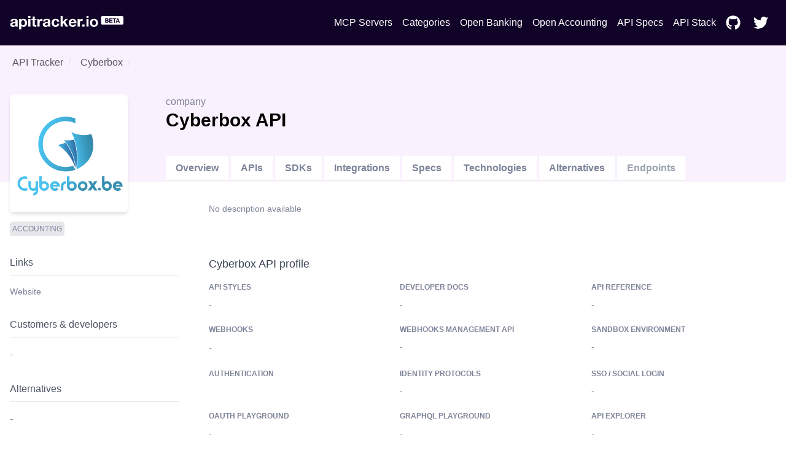

--- FILE ---
content_type: text/html; charset=utf-8
request_url: https://apitracker.io/a/cyberbox-be
body_size: 7276
content:
<!DOCTYPE html><html><head><meta charSet="UTF-8" data-next-head=""/><meta name="viewport" content="user-scalable=0, initial-scale=1, minimum-scale=1, width=device-width, height=device-height" data-next-head=""/><script async="" src="https://www.googletagmanager.com/gtag/js?id=G-9VCV4F75QY" data-next-head=""></script><title data-next-head="">Cyberbox API - Developer docs, APIs, SDKs, and auth. | API Tracker</title><meta name="description" content="Cyberbox API specs, API docs, OpenAPI support, SDKs, GraphQL, developer docs, CLI, IDE plugins, API pricing, developer experience, authentication, and API styles." data-next-head=""/><link rel="icon" href="https://res.cloudinary.com/apideck/image/upload/v1562928067/catalog/cyberbox-be/icon128x128.jpg" data-next-head=""/><link rel="canonical" href="https://apitracker.io/a/cyberbox-be" data-next-head=""/><meta property="og:url" content="https://apitracker.io/a/cyberbox-be" data-next-head=""/><meta property="og:type" content="website" data-next-head=""/><meta property="og:title" content="Cyberbox API - Developer docs, APIs, SDKs, and auth." data-next-head=""/><meta property="og:description" content="Cyberbox API specs, API docs, OpenAPI support, SDKs, GraphQL, developer docs, CLI, IDE plugins, API pricing, developer experience, authentication, and API styles." data-next-head=""/><meta name="twitter:site" content="https://apitracker.io/a/cyberbox-be" data-next-head=""/><meta name="twitter:card" content="summary_large_image" data-next-head=""/><meta name="twitter:image" content="https://res.cloudinary.com/apideck/image/upload/v1562928067/catalog/cyberbox-be/icon128x128.jpg" data-next-head=""/><meta property="og:image" content="https://res.cloudinary.com/apideck/image/upload/v1562928067/catalog/cyberbox-be/icon128x128.jpg" data-next-head=""/><meta name="ahrefs-site-verification" content="e05b2afe9166545f1a8d66f37fc33c1e338708bfc2c33b97461c36951eda8ca6" data-next-head=""/><meta name="robots" content="index,follow" data-next-head=""/><meta name="naver-site-verification" content="" data-next-head=""/><meta name="theme-color" content="#110328" data-next-head=""/><link rel="preload" href="/_next/static/css/1dd2d7985effc1d7.css" as="style"/><script type="application/ld+json" data-next-head="">
            {
            "@context": "http://schema.org",
            "@type": "Organization",
            "name": "API Tracker",
            "url": "https://apitracker.io/"
            }
        </script><script src="//embed.typeform.com/next/embed.js" data-next-head=""></script><script src="https://config.metomic.io/config.js?id=prj:68954fe9-f0af-4e78-8d9e-a18a39c327e2" charset="utf-8" data-next-head=""></script><script src="https://consent-manager.metomic.io/embed.js" charset="utf-8" data-next-head=""></script><script type="text/javascript" data-next-head="">
        (function(a,l,b,c,r,s){
        _nQc=c,r=a.createElement(l),s=a.getElementsByTagName(l)[0];
        r.async=1;
        r.src=l.src=("https:"==a.location.protocol?"https://":"http://")+b;
        s.parentNode.insertBefore(r,s);})
        (document,"script","serve.albacross.com/track.js","89382136");</script><script data-next-head="">
              window.dataLayer = window.dataLayer || [];
              function gtag(){dataLayer.push(arguments); }
              gtag('js', new Date());
              gtag('config', 'G-9VCV4F75QY');
              </script><script data-next-head="">(function(w,d,s,l,i){w[l]=w[l]||[];w[l].push({'gtm.start':
        new Date().getTime(),event:'gtm.js'});var f=d.getElementsByTagName(s)[0],
        j=d.createElement(s),dl=l!='dataLayer'?'&l='+l:'';j.async=true;j.src=
        'https://www.googletagmanager.com/gtm.js?id='+i+dl;f.parentNode.insertBefore(j,f);
        })(window,document,'script','dataLayer','GTM-W3RTMCLQ');</script><link rel="stylesheet" href="/_next/static/css/1dd2d7985effc1d7.css" data-n-g=""/><noscript data-n-css=""></noscript><script defer="" noModule="" src="/_next/static/chunks/polyfills-42372ed130431b0a.js"></script><script src="/_next/static/chunks/webpack-dcf9237431e2baee.js" defer=""></script><script src="/_next/static/chunks/framework-d81f99037ebd557d.js" defer=""></script><script src="/_next/static/chunks/main-6908b6cdc2dc1171.js" defer=""></script><script src="/_next/static/chunks/pages/_app-4b45425d7b193317.js" defer=""></script><script src="/_next/static/chunks/44f25b85-69351e017d11c6f7.js" defer=""></script><script src="/_next/static/chunks/9602-8900caad02bc4226.js" defer=""></script><script src="/_next/static/chunks/4568-a722df4f43be6223.js" defer=""></script><script src="/_next/static/chunks/8067-da1ea796ab01076b.js" defer=""></script><script src="/_next/static/chunks/184-457571706771d83f.js" defer=""></script><script src="/_next/static/chunks/7942-7a58b5f0016d0767.js" defer=""></script><script src="/_next/static/chunks/pages/a/%5Bslug%5D-6803ec4b6a7cdd8c.js" defer=""></script><script src="/_next/static/Y1W9RTgUo6iS6pOpIfXpj/_buildManifest.js" defer=""></script><script src="/_next/static/Y1W9RTgUo6iS6pOpIfXpj/_ssgManifest.js" defer=""></script><style id="__jsx-3333290752">li.jsx-3333290752{display:-webkit-box;display:-webkit-flex;display:-moz-box;display:-ms-flexbox;display:flex;padding:6px 8px}nav.jsx-3333290752>ul.jsx-3333290752>li.jsx-3333290752:last-child{padding-right:0px}a.jsx-3333290752{color:#FFF;text-decoration:none;display:-webkit-box;display:-webkit-flex;display:-moz-box;display:-ms-flexbox;display:flex;-webkit-box-align:center;-webkit-align-items:center;-moz-box-align:center;-ms-flex-align:center;align-items:center}a.jsx-3333290752:hover{color:#FFF;text-decoration:underline}</style><style id="__jsx-3c20714871f1c71">ul.jsx-3c20714871f1c71{margin:0;display:-webkit-box;display:-webkit-flex;display:-moz-box;display:-ms-flexbox;display:flex;-webkit-box-pack:justify;-webkit-justify-content:space-between;-moz-box-pack:justify;-ms-flex-pack:justify;justify-content:space-between;-webkit-box-align:center;-webkit-align-items:center;-moz-box-align:center;-ms-flex-align:center;align-items:center}@media(max-width:1024px){ul.jsx-3c20714871f1c71>ul.jsx-3c20714871f1c71{margin-top:50px;padding-left:0}ul.jsx-3c20714871f1c71{display:none}}</style><style id="__jsx-97019cb98170ea16">nav.jsx-97019cb98170ea16{text-align:center;padding:15px 0}ul.jsx-97019cb98170ea16{margin:0;display:-webkit-box;display:-webkit-flex;display:-moz-box;display:-ms-flexbox;display:flex;-webkit-box-pack:justify;-webkit-justify-content:space-between;-moz-box-pack:justify;-ms-flex-pack:justify;justify-content:space-between;-webkit-box-align:center;-webkit-align-items:center;-moz-box-align:center;-ms-flex-align:center;align-items:center;list-style:none}nav.jsx-97019cb98170ea16>ul.jsx-97019cb98170ea16{padding:4px 0px}</style><style id="__jsx-3322366427">.wrapper.jsx-3322366427{false        background-repeat: no-repeat;background-position:56px;background-color:#110328}.content.jsx-3322366427{padding:60px 0}h1.jsx-3322366427{text-align:center;color:white}h2.jsx-3322366427{text-align:center;color:white;font-size:18px;font-weight:400;padding-bottom:40px}@media(max-width:1024px){.announcement.jsx-3322366427{display:none}}.deadline.jsx-3322366427{text-transform:uppercase;font-size:14px;-webkit-border-radius:14px;-moz-border-radius:14px;border-radius:14px;background:#FDE047;color:#1F2937;text-align:center;display:inline-block;margin:0 auto 20px;padding:5px 10px;width:auto}</style><style id="__jsx-b39479e400e9e757">.grid-fields.jsx-b39479e400e9e757{display:grid;grid-template-rows:auto;grid-template-columns:1fr 1fr 1fr;grid-gap:20px 10px;grid-auto-flow:row}</style><style id="__jsx-2976745793">.wrapper.jsx-2976745793{background:#3e5efd;padding:100px 0}@media(max-width:739px){.wrapper.jsx-2976745793{margin-top:0}}h5.jsx-2976745793{text-align:center;color:white;font-size:2rem;font-weight:bold}p.jsx-2976745793{text-align:center;color:white}.btn.jsx-2976745793{background:#110328}</style><style id="__jsx-e2fbf96ba2e548f5">nav.jsx-e2fbf96ba2e548f5 ul.jsx-e2fbf96ba2e548f5,nav.jsx-e2fbf96ba2e548f5 li.jsx-e2fbf96ba2e548f5{margin:0}nav.jsx-e2fbf96ba2e548f5 ul.jsx-e2fbf96ba2e548f5{list-style:none;padding-left:0;margin-top:16px}nav.jsx-e2fbf96ba2e548f5 ul.jsx-e2fbf96ba2e548f5 li.jsx-e2fbf96ba2e548f5{display:inline-block;margin-right:10px;font-size:14px}nav.jsx-e2fbf96ba2e548f5 a.jsx-e2fbf96ba2e548f5,a.jsx-e2fbf96ba2e548f5{color:#fff;text-decoration:none;opacity:.8}nav.jsx-e2fbf96ba2e548f5 a.jsx-e2fbf96ba2e548f5:hover{opacity:1}</style></head><body><link rel="preload" as="image" href="https://res.cloudinary.com/apideck/image/upload/v1599581023/apitracker/logo.png"/><link rel="preload" as="image" href="https://res.cloudinary.com/apideck/image/upload/v1562928067/catalog/cyberbox-be/icon128x128.jpg"/><link rel="preload" as="image" href="/postman-button.svg"/><link rel="preload" as="image" href="/insomnia-button.svg"/><link rel="preload" as="image" href="https://res.cloudinary.com/apideck/icons/swagger2"/><div id="__next"><div><div class="jsx-3322366427 wrapper"><div class="container text-center"><nav class="jsx-97019cb98170ea16"><ul class="jsx-97019cb98170ea16"><li class="jsx-97019cb98170ea16"><a class="logo" href="/"><img src="https://res.cloudinary.com/apideck/image/upload/v1599581023/apitracker/logo.png" alt="" height="22px" style="height:22px"/></a></li><ul class="jsx-3c20714871f1c71 menu"><li class="jsx-3333290752"><a class="jsx-3333290752" href="/mcp-servers">MCP Servers</a></li><li class="jsx-3333290752"><a class="jsx-3333290752" href="/categories">Categories</a></li><li class="jsx-3333290752"><a href="https://www.openbankingtracker.com/" class="jsx-3333290752">Open Banking</a></li><li class="jsx-3333290752"><a href="https://www.apideck.com/blog/what-is-open-accounting" class="jsx-3333290752">Open Accounting</a></li><li class="jsx-3333290752"><a class="jsx-3333290752" href="/specifications">API Specs</a></li><li class="jsx-3333290752"><a href="https://www.apistack.io" class="jsx-3333290752">API Stack</a></li><li class="jsx-3333290752"><a href="https://github.com/apideck-io" class="jsx-3333290752"><svg stroke="currentColor" fill="currentColor" stroke-width="0" viewBox="0 0 496 512" color="#FFF" style="color:#FFF;margin-right:5px" height="24" width="24" xmlns="http://www.w3.org/2000/svg"><path d="M165.9 397.4c0 2-2.3 3.6-5.2 3.6-3.3.3-5.6-1.3-5.6-3.6 0-2 2.3-3.6 5.2-3.6 3-.3 5.6 1.3 5.6 3.6zm-31.1-4.5c-.7 2 1.3 4.3 4.3 4.9 2.6 1 5.6 0 6.2-2s-1.3-4.3-4.3-5.2c-2.6-.7-5.5.3-6.2 2.3zm44.2-1.7c-2.9.7-4.9 2.6-4.6 4.9.3 2 2.9 3.3 5.9 2.6 2.9-.7 4.9-2.6 4.6-4.6-.3-1.9-3-3.2-5.9-2.9zM244.8 8C106.1 8 0 113.3 0 252c0 110.9 69.8 205.8 169.5 239.2 12.8 2.3 17.3-5.6 17.3-12.1 0-6.2-.3-40.4-.3-61.4 0 0-70 15-84.7-29.8 0 0-11.4-29.1-27.8-36.6 0 0-22.9-15.7 1.6-15.4 0 0 24.9 2 38.6 25.8 21.9 38.6 58.6 27.5 72.9 20.9 2.3-16 8.8-27.1 16-33.7-55.9-6.2-112.3-14.3-112.3-110.5 0-27.5 7.6-41.3 23.6-58.9-2.6-6.5-11.1-33.3 2.6-67.9 20.9-6.5 69 27 69 27 20-5.6 41.5-8.5 62.8-8.5s42.8 2.9 62.8 8.5c0 0 48.1-33.6 69-27 13.7 34.7 5.2 61.4 2.6 67.9 16 17.7 25.8 31.5 25.8 58.9 0 96.5-58.9 104.2-114.8 110.5 9.2 7.9 17 22.9 17 46.4 0 33.7-.3 75.4-.3 83.6 0 6.5 4.6 14.4 17.3 12.1C428.2 457.8 496 362.9 496 252 496 113.3 383.5 8 244.8 8zM97.2 352.9c-1.3 1-1 3.3.7 5.2 1.6 1.6 3.9 2.3 5.2 1 1.3-1 1-3.3-.7-5.2-1.6-1.6-3.9-2.3-5.2-1zm-10.8-8.1c-.7 1.3.3 2.9 2.3 3.9 1.6 1 3.6.7 4.3-.7.7-1.3-.3-2.9-2.3-3.9-2-.6-3.6-.3-4.3.7zm32.4 35.6c-1.6 1.3-1 4.3 1.3 6.2 2.3 2.3 5.2 2.6 6.5 1 1.3-1.3.7-4.3-1.3-6.2-2.2-2.3-5.2-2.6-6.5-1zm-11.4-14.7c-1.6 1-1.6 3.6 0 5.9 1.6 2.3 4.3 3.3 5.6 2.3 1.6-1.3 1.6-3.9 0-6.2-1.4-2.3-4-3.3-5.6-2z"></path></svg> </a></li><li class="jsx-3333290752"><a href="https://twitter.com/apideck" class="jsx-3333290752"><svg stroke="currentColor" fill="currentColor" stroke-width="0" viewBox="0 0 512 512" color="#FFF" style="color:#FFF;margin-right:5px" height="24" width="24" xmlns="http://www.w3.org/2000/svg"><path d="M459.37 151.716c.325 4.548.325 9.097.325 13.645 0 138.72-105.583 298.558-298.558 298.558-59.452 0-114.68-17.219-161.137-47.106 8.447.974 16.568 1.299 25.34 1.299 49.055 0 94.213-16.568 130.274-44.832-46.132-.975-84.792-31.188-98.112-72.772 6.498.974 12.995 1.624 19.818 1.624 9.421 0 18.843-1.3 27.614-3.573-48.081-9.747-84.143-51.98-84.143-102.985v-1.299c13.969 7.797 30.214 12.67 47.431 13.319-28.264-18.843-46.781-51.005-46.781-87.391 0-19.492 5.197-37.36 14.294-52.954 51.655 63.675 129.3 105.258 216.365 109.807-1.624-7.797-2.599-15.918-2.599-24.04 0-57.828 46.782-104.934 104.934-104.934 30.213 0 57.502 12.67 76.67 33.137 23.715-4.548 46.456-13.32 66.599-25.34-7.798 24.366-24.366 44.833-46.132 57.827 21.117-2.273 41.584-8.122 60.426-16.243-14.292 20.791-32.161 39.308-52.628 54.253z"></path></svg> </a></li></ul></ul></nav></div></div><div><div style="background-color:#faf1ff"><div class="container"><nav class="breadcrumbs pt-4"><ol><li class="breadcrumb-item hover:underline mx-1"><a href="/">API Tracker</a></li><li aria-current="page" class="breadcrumb-item mx-1"><a href="/a/cyberbox-be">Cyberbox</a></li></ol></nav><div class="block lg:flex" style="padding-top:20px;margin-top:-20px"><div style="position:relative"><div class="rounded-md w-48 h-48 bg-white shadow-md flex" style="margin-top:40px;margin-right:30px;margin-bottom:-50px"><img src="https://res.cloudinary.com/apideck/image/upload/v1562928067/catalog/cyberbox-be/icon128x128.jpg" class="m-auto rounded-md"/></div></div><div class="mt-12 lg:mt-0 lg:w-full lg:pt-10 lg:ml-8 h-full"><div class="block lg:flex"><div class="lg:w-2/3"><span>company</span><h1 class="text-black">Cyberbox<!-- --> <!-- --> API</h1> <span class="float-right"></span></div><div class="lg:w-1/3 pb-4 lg:pb-0"><div class="md:float-right md:space-x-2"></div></div></div><div class="block lg:flex"><ul class="block lg:flex mt-10 align-bottom"><li class="mr-1 block border-b"><a class="bg-white md:inline-block block md:mb-0 mb-2 py-2 px-4 text-blue-500 hover:text-blue-800 font-semibold" href="/a/cyberbox-be/">Overview</a></li><li class="mr-1 block border-b"><a class="bg-white md:inline-block block md:mb-0 mb-2 py-2 px-4 text-blue-500 hover:text-blue-800 font-semibold" href="/a/cyberbox-be/apis">APIs</a></li><li class="mr-1 block border-b"><a class="bg-white md:inline-block block md:mb-0 mb-2 py-2 px-4 text-blue-500 hover:text-blue-800 font-semibold" href="/a/cyberbox-be/sdks">SDKs</a></li><li class="mr-1 block border-b"><a class="bg-white md:inline-block block md:mb-0 mb-2 py-2 px-4 text-blue-500 hover:text-blue-800 font-semibold" href="/a/cyberbox-be/integrations">Integrations</a></li><li class="mr-1 block border-b"><a class="bg-white md:inline-block block md:mb-0 mb-2 py-2 px-4 text-blue-500 hover:text-blue-800 font-semibold" href="/a/cyberbox-be/specifications">Specs</a></li><li class="mr-1 block border-b"><a class="bg-white md:inline-block block md:mb-0 mb-2 py-2 px-4 text-blue-500 hover:text-blue-800 font-semibold" href="/a/cyberbox-be/technologies">Technologies</a></li><li class="mr-1 block border-b"><a class="bg-white md:inline-block block md:mb-0 mb-2 py-2 px-4 text-blue-500 hover:text-blue-800 font-semibold" href="/a/cyberbox-be/alternatives">Alternatives</a></li><li class="mr-1 block border-b"><a class="bg-white md:inline-block block md:mb-0 mb-2 py-2 px-4 text-gray-400 font-semibold">Endpoints</a></li></ul></div></div></div></div></div><div class="container pb-40"><div class="block lg:flex lg:space-x-4"><div class="pt-8 lg:pt-16 lg:w-1/4"><div class="mb-6"><div class="flex flex-wrap"><a href="/categories/accounting"><span class="bg-gray-200 rounded px-2 py bold text-xs uppercase mr-2 mb-2" style="padding:5px 4px;border-radius:5px;word-break:none;font-weight:500">Accounting</span></a></div></div><div class="mb-6"><h4 class="text-gray-600 mb-4 py-2 mr-8 border-b border-gray-200">Links</h4><ul><li class="text-sm mb-1"><a href="https://cyberbox.be" target="_blank">Website</a></li></ul></div><div class="mb-6"><h4 class="text-gray-600 mb-4 py-2 mr-8 border-b border-gray-200"><a href="/a/cyberbox-be/developers">Customers &amp; developers</a></h4>-</div><div class="mb-6"><h4 class="text-gray-600 mb-4 py-2 mr-8 border-b border-gray-200"><a href="/a/cyberbox-be/alternatives">Alternatives</a></h4>-</div><a class="text-sm" href="mailto:apitracker@apideck.com">Did you spot any incorrect or missing data?<br/>Let us know.</a></div><div class="pt-8 lg:w-3/4"><p class="leading-6 mb-4">No description available</p><div class="grid grid-gap-8 grid-cols-2 mb-12"></div><section class="mb-8"><div class="block sm:flex text-left"><h2 class="text-lg text-gray-700 pb-4"><a>Cyberbox API profile</a></h2></div><div class="jsx-b39479e400e9e757 grid-fields"><div class="mb-3 md:mb-0"><p class="uppercase text-xs mb-2"><b>API styles</b></p><p class="truncate-1">-</p></div><div class="mb-3 md:mb-0"><p class="uppercase text-xs mb-2"><b>Developer docs</b></p><p class="truncate-1"><a>-</a></p></div><div class="mb-3 md:mb-0"><p class="uppercase text-xs mb-2"><b>API Reference</b></p><p class="truncate-1"><a>-</a></p></div><div class="mb-3 md:mb-0"><p class="uppercase text-xs mb-2"><b>Webhooks</b></p><div class="truncate-1"><a target="blank" class="jsx-b39479e400e9e757">-</a></div></div><div class="mb-3 md:mb-0"><p class="uppercase text-xs mb-2"><b>Webhooks management API</b></p><p class="truncate-1">-</p></div><div class="mb-3 md:mb-0"><p class="uppercase text-xs mb-2"><b>Sandbox environment</b></p><p class="truncate-1">-</p></div><div class="mb-3 md:mb-0"><p class="uppercase text-xs mb-2"><b>Authentication</b></p><div class="truncate-1"><div class="jsx-b39479e400e9e757 flex gap-2"></div></div></div><div class="mb-3 md:mb-0"><p class="uppercase text-xs mb-2"><b>Identity protocols</b></p><p class="truncate-1">-</p></div><div class="mb-3 md:mb-0"><p class="uppercase text-xs mb-2"><b>SSO / Social login</b></p><p class="truncate-1">-</p></div><div class="mb-3 md:mb-0"><p class="uppercase text-xs mb-2"><b>OAuth playground</b></p><p class="truncate-1"><a href="">-</a></p></div><div class="mb-3 md:mb-0"><p class="uppercase text-xs mb-2"><b>GraphQL playground</b></p><p class="truncate-1"><a href="">-</a></p></div><div class="mb-3 md:mb-0"><p class="uppercase text-xs mb-2"><b>API Explorer</b></p><p class="truncate-1"><a>-</a></p></div><div class="mb-3 md:mb-0"><p class="uppercase text-xs mb-2"><b>Postman / Insomnia collections</b></p><div class="jsx-b39479e400e9e757 flex space-x-2"><a target="_blank" class="jsx-b39479e400e9e757"><img src="/postman-button.svg" class="jsx-b39479e400e9e757 dimmed"/></a><a target="_blank" class="jsx-b39479e400e9e757 flex space-x-2 overflow-hidden text-sm"><img src="/insomnia-button.svg" class="jsx-b39479e400e9e757 dimmed"/></a></div></div><div class="mb-3 md:mb-0"><p class="uppercase text-xs mb-2"><b>OpenAPI/Swagger specs</b></p><a target="_blank" class="jsx-b39479e400e9e757 flex space-x-2 overflow-hidden text-sm"><img src="https://res.cloudinary.com/apideck/icons/swagger2" class="jsx-b39479e400e9e757 w-6 h-6"/> <span class="jsx-b39479e400e9e757"></span></a></div><div class="mb-3 md:mb-0"><p class="uppercase text-xs mb-2"><b>Free developer account</b></p><p class="truncate-1">-</p></div><div class="mb-3 md:mb-0"><p class="uppercase text-xs mb-2"><b>App listing requirements</b></p><p class="truncate-1"><a href="">-</a></p></div><div class="mb-3 md:mb-0"><p class="uppercase text-xs mb-2"><b>Pagination style</b></p><p class="truncate-1">-</p></div><div class="mb-3 md:mb-0"><p class="uppercase text-xs mb-2"><b>CLI</b></p><p class="truncate-1">-</p></div><div class="mb-3 md:mb-0"><p class="uppercase text-xs mb-2"><b>Query Language</b></p><p class="truncate-1"><a href="">-</a></p></div><div class="mb-3 md:mb-0"><p class="uppercase text-xs mb-2"><b>Community</b></p><p class="truncate-1"><a href="">-</a></p></div><div class="mb-3 md:mb-0"><p class="uppercase text-xs mb-2"><b>GitHub</b></p><p class="truncate-1">-</p></div><div class="mb-3 md:mb-0"><p class="uppercase text-xs mb-2"><b>Custom object support</b></p><p class="truncate-1"><a href="">-</a></p></div><div class="mb-3 md:mb-0"><p class="uppercase text-xs mb-2"><b>Stackoverflow tags</b></p><p class="truncate-1"><a href="">-</a></p></div><div class="mb-3 md:mb-0"><p class="uppercase text-xs mb-2"><b>Integrations</b></p><p class="truncate-1">-</p></div><div class="mb-3 md:mb-0"><p class="uppercase text-xs mb-2"><b>Ecosystem</b></p><p class="truncate-1">-</p></div><div class="mb-3 md:mb-0"><p class="uppercase text-xs mb-2"><b>API pricing</b></p><p class="truncate-1">-</p></div><div class="mb-3 md:mb-0"><p class="uppercase text-xs mb-2"><b>API rate limits</b></p><p class="truncate-1"><a href="">-</a></p></div><div class="mb-3 md:mb-0"><p class="uppercase text-xs mb-2"><b>API changelog</b></p><p class="truncate-1"><a>-</a></p></div><div class="mb-3 md:mb-0"><p class="uppercase text-xs mb-2"><b>Status page</b></p><p class="truncate-1"><a>-</a></p></div><div class="mb-3 md:mb-0"><p class="uppercase text-xs mb-2"><b>Open-source</b></p><p class="truncate-1"><a>-</a></p></div><div class="mb-3 md:mb-0"><p class="uppercase text-xs mb-2"><b>Tutorials</b></p><p class="truncate-1"><a href="">-</a></p></div><div class="mb-3 md:mb-0"><p class="uppercase text-xs mb-2"><b>Samples &amp; examples</b></p><p class="truncate-1"><a>-</a></p></div><div class="mb-3 md:mb-0"><p class="uppercase text-xs mb-2"><b>Base endpoint</b></p><p class="truncate-1"><a>-</a></p></div><div class="mb-3 md:mb-0"><p class="uppercase text-xs mb-2"><b>GraphQL endpoint</b></p><p class="truncate-1"><a>-</a></p></div><div class="mb-3 md:mb-0"><p class="uppercase text-xs mb-2"><b>IDE Extensions</b></p><p class="truncate-1">-</p></div><div class="mb-3 md:mb-0"><p class="uppercase text-xs mb-2"><b>Estimated developers</b></p><div class="truncate-1">-</div></div><div class="mb-3 md:mb-0"><p class="uppercase text-xs mb-2"><b>Estimated customers</b></p><div class="truncate-1">-</div></div><div class="mb-3 md:mb-0"><p class="uppercase text-xs mb-2"><b>Estimated users</b></p><div class="truncate-1">-</div></div></div></section><section class="mb-8" id="videos"><div class="block sm:flex text-left"><h2 class="text-lg text-gray-700 pb-4"><a href="/a/cyberbox-be/videos">Cyberbox Videos</a></h2></div><p>We don&#x27;t have videos for this API yet.<!-- --> <a href="mailto:apitracker@apideck.com">Get in touch to suggest profile updates.</a></p></section><section class="mb-8" id="api-tips"><div class="block sm:flex text-left"><h2 class="text-lg text-gray-700 pb-4"><a href="/a/cyberbox-be">Cyberbox API tips</a></h2></div><p>We don&#x27;t have tips for this API yet.<!-- --> <a href="mailto:apitracker@apideck.com">Get in touch if you want to submit a tip.</a></p></section><section><div class="block sm:flex text-left"><h2 class="text-lg text-gray-700 pb-4"><a href="/a/cyberbox-be">Cyberbox screenshots</a></h2></div><div class="grid grid-cols-2 grid-gap-8 mb-8"></div></section></div></div></div></div><div class="jsx-2976745793 wrapper cta text-center"><div class="container"><h5 class="jsx-2976745793">Want to start tracking APIs at scale?</h5><p class="jsx-2976745793 pb-4">Get updates about your favorite APIs and SDKs.</p><a href="https://tally.so/r/3xXdd5" class="jsx-2976745793 btn white inline-block px-6 mt-4 p-4">Subscribe for the beta</a></div></div><footer style="background-color:#110328"><div class="container text-left"><p>Copyright © <!-- -->2026<!-- --> <!-- -->API Tracker<!-- -->, an<!-- --> <a href="https://www.apideck.com/">Apideck</a> product. Mentioned product names and logos are the property of their respective owners.</p><br/><p><b>Disclaimer:</b> We do our best to ensure that the data we release is complete, accurate, and useful. However, because we are not able to verify all the data, and because the processing required to make the data useful is complex, we cannot be held liable for omissions or inaccuracies.</p><div class="jsx-e2fbf96ba2e548f5"><nav class="jsx-e2fbf96ba2e548f5"><ul class="jsx-e2fbf96ba2e548f5"><li class="jsx-e2fbf96ba2e548f5"><a href="mailto:mailto:apitracker@apideck.com?utm_source=apitracker.io&amp;utm_medium=referral" rel="noopener noreferrer" target="_blank">Contact us</a></li><li class="jsx-e2fbf96ba2e548f5"><a href="https://compliance.apideck.com/privacy-policy?utm_source=apitracker.io&amp;utm_medium=referral" rel="noopener noreferrer" target="_blank">Privacy Policy</a></li><li class="jsx-e2fbf96ba2e548f5"><a href="javascript:throw new Error(&#x27;React has blocked a javascript: URL as a security precaution.&#x27;)" class="jsx-e2fbf96ba2e548f5">Manage Cookies</a></li></ul></nav></div></div></footer></div></div><script id="__NEXT_DATA__" type="application/json">{"props":{"pageProps":{"slug":"cyberbox-be","pageData":{"type":"company","id":"cyberbox-be","status":null,"slug":"cyberbox-be","logo":"https://res.cloudinary.com/apideck/image/upload/v1562928067/catalog/cyberbox-be/icon128x128.jpg","icon":"https://res.cloudinary.com/apideck/image/upload/v1562928067/catalog/cyberbox-be/icon128x128.jpg","favicon":"https://res.cloudinary.com/apideck/image/upload/v1562928067/catalog/cyberbox-be/icon128x128.jpg","ogImage":"https://res.cloudinary.com/apideck/image/upload/v1562928067/catalog/cyberbox-be/icon128x128.jpg","categories":[{"id":"accounting","name":"Accounting"}],"apiStyles":[],"apis":[],"sdks":[],"name":"Cyberbox","websiteUrl":"https://cyberbox.be","countryHQ":"BE","developerPortalUrl":null,"apiReferenceUrl":null,"apiExplorerUrl":null,"apiBaseEndpoint":null,"graphqlEndpoint":null,"integrationsUrl":null,"openSourceUrl":null,"communityUrl":null,"githubUrl":null,"ecosystem":null,"integrations":[],"partners":[],"products":[],"tutorials":[],"statusUrl":null,"securityUrl":null,"termsUrl":null,"privacyUrl":null,"apiChangelogUrl":null,"apiSamplesUrl":null,"apiPricingUrl":null,"description":null,"primaryColor":null,"screenshots":[{"url":"https://res.cloudinary.com/apideck/image/upload/v1562926395/catalog/cyberbox-be/screenshot1.png","caption":"Cyberbox homepage"}],"technologies":[{"id":"jquery","name":"jQuery","websiteUrl":"https://jquery.com","icon":"https://res.cloudinary.com/apideck/image/upload/v1559918781/catalog/jquery/icon128x128.jpg","categories":[{"id":"javascript","name":"Javascript"}]}],"customers":[],"alternatives":[],"funds":[],"numberOfCustomers":null,"numberOfUsers":null,"numberOfDevelopers":null,"apiTrackerData":[],"company":null,"ssoSupport":false},"apiSpecs":[],"apis":[],"postmanCollections":[],"unifiedApi":null,"isAccountingConnector":false,"blogPosts":[]},"__N_SSP":true},"page":"/a/[slug]","query":{"slug":"cyberbox-be"},"buildId":"Y1W9RTgUo6iS6pOpIfXpj","isFallback":false,"isExperimentalCompile":false,"gssp":true,"appGip":true,"scriptLoader":[]}</script></body></html>